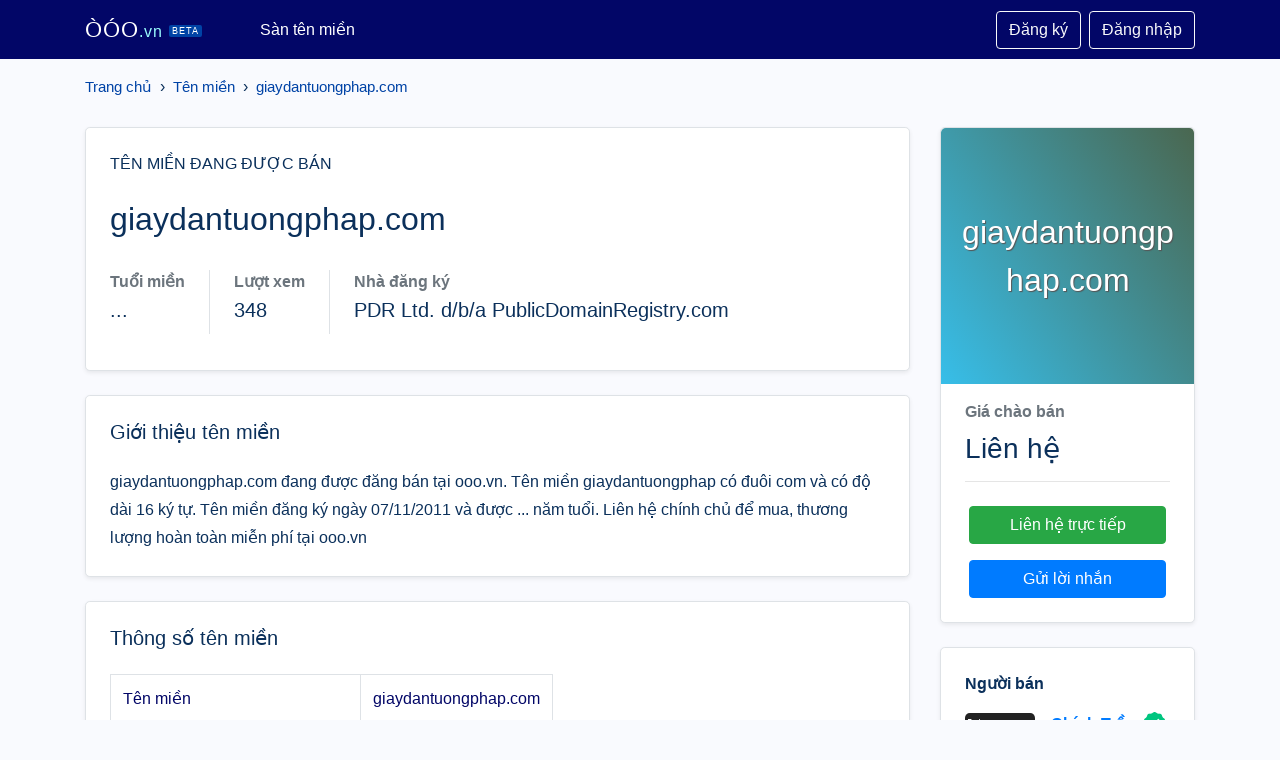

--- FILE ---
content_type: text/html; charset=UTF-8
request_url: https://ooo.vn/ten-mien/giaydantuongphap-com/
body_size: 7169
content:
<!doctype html>
  <html lang="vi">
  <head prefix="og: http://ogp.me/ns# fb: http://ogp.me/ns/fb# article: http://ogp.me/ns/article#">
    <meta http-equiv="Content-Type" content="text/html; charset=UTF-8" />
    <meta http-equiv="X-UA-Compatible" content="IE=edge">
    <meta name="viewport" content="width=device-width, initial-scale=1">
    <title>giaydantuongphap.com - Tên miền giaydantuongphap.com đang được bán tại Sàn tên miền ooo.vn</title>
    <meta name="description" content="giaydantuongphap.com đang được đăng bán tại ooo.vn. Tên miền giaydantuongphap có đuôi com và có độ dài 16 ký tự. Tên miền đăng ký ngày 07/11/2011 và được ... năm tuổi. Liên hệ chính chủ để mua, thương lượng hoàn toàn miễn phí tại ooo.vn">
    <meta name="keywords" content="giaydantuongphap.com, giaydantuongphap.com, giaydantuongphap, giaydantuongphap.com, tên miền đẹp, tên miền hay, tên miền việt, tên miền thương hiệu, mua bán tên miền, rao vặt tên miền, sàn tên miền">
    <meta name="robots" content="noodp"/>
    <link rel="apple-touch-icon" sizes="180x180" href="/assets/icons/apple-touch-icon.png">
    <link rel="icon" type="image/png" sizes="32x32" href="/assets/icons/favicon-32x32.png">
    <link rel="icon" type="image/png" sizes="192x192" href="/assets/icons/android-chrome-192x192.png">
    <link rel="icon" type="image/png" sizes="16x16" href="/assets/icons/favicon-16x16.png">
    <link rel="manifest" href="/assets/icons/site.webmanifest">
    <link rel="mask-icon" href="/assets/icons/safari-pinned-tab.svg" color="#020667">
    <link rel="shortcut icon" href="https://ooo.vn/favicon.ico">
    <meta name="apple-mobile-web-app-title" content="ooo.vn">
    <meta name="application-name" content="ooo.vn">
    <meta name="msapplication-TileColor" content="#020667">
    <meta name="msapplication-TileImage" content="/assets/icons/mstile-144x144.png">
    <meta name="msapplication-config" content="/assets/icons/browserconfig.xml">
    <meta name="theme-color" content="#020667">
    <meta itemprop="name" content="giaydantuongphap.com - Tên miền giaydantuongphap.com đang được bán tại Sàn tên miền ooo.vn">
    <meta itemprop="description" content="giaydantuongphap.com đang được đăng bán tại ooo.vn. Tên miền giaydantuongphap có đuôi com và có độ dài 16 ký tự. Tên miền đăng ký ngày 07/11/2011 và được ... năm tuổi. Liên hệ chính chủ để mua, thương lượng hoàn toàn miễn phí tại ooo.vn">
    <meta itemprop="image" content="https://s1.ooo.vn/domain-giaydantuongphap-com.png">
    <meta name="twitter:card" content="summary">
    <meta name="twitter:site" content="ooo.vn">
    <meta name="twitter:title" content="giaydantuongphap.com - Tên miền giaydantuongphap.com đang được bán tại Sàn tên miền ooo.vn">
    <meta name="twitter:description" content="giaydantuongphap.com đang được đăng bán tại ooo.vn. Tên miền giaydantuongphap có đuôi com và có độ dài 16 ký tự. Tên miền đăng ký ngày 07/11/2011 và được ... năm tuổi. Liên hệ chính chủ để mua, thương lượng hoàn toàn miễn phí tại ooo.vn">
    <meta name="twitter:creator" content="@ooo.vn">
    <meta name="twitter:image" content="https://s1.ooo.vn/domain-giaydantuongphap-com.png">
    <meta property="og:title" content="giaydantuongphap.com - Tên miền giaydantuongphap.com đang được bán tại Sàn tên miền ooo.vn" />
    <meta property="og:type" content="website" />
    <meta property="og:url" content="https://ooo.vn/ten-mien/giaydantuongphap-com/" />
    <meta property="og:image" content="https://s1.ooo.vn/domain-giaydantuongphap-com.png" />
    <meta property="og:description" content="giaydantuongphap.com đang được đăng bán tại ooo.vn. Tên miền giaydantuongphap có đuôi com và có độ dài 16 ký tự. Tên miền đăng ký ngày 07/11/2011 và được ... năm tuổi. Liên hệ chính chủ để mua, thương lượng hoàn toàn miễn phí tại ooo.vn" />
    <meta property="og:locale" content="vi_VN" />
    <meta property="og:site_name" content="ooo.vn" />
    <meta property="fb:app_id" content="" />
    <link rel="canonical" href="https://ooo.vn/ten-mien/giaydantuongphap-com/" />
    <link rel="stylesheet" type="text/css" href="/assets/css/bootstrap.min.css">
<style type="text/css">
body{background:#f9fafe;color:#0b305b}
/*body{background: #f3f8fd;color: #0b305b;}*/
.rounded-xl{border-radius:1rem!important}
#head{background:#020667}
.navbar-brand{color:#fff;font-family:Arial;font-size:22px;letter-spacing:1px;margin-right:50px}
.navbar-brand span{font-weight:lighter;font-size:16px;color:#9afcfd}
.navbar-brand small{font-size:9px;background:#0043a6;padding:1px 3px;border-radius:2px;margin-left:6px;vertical-align:middle;color:}
.btn-xs{padding:.25rem .4rem;font-size:.75rem;line-height:.5;border-radius:.2rem}
.modal-footer{justify-content:center}
.table{color:#020667}
.table-mini{color:#212529}
.table-mini th,.table-mini td{font-size:1rem;color:#0b305b}
.table-mini td{border:none;vertical-align:middle!important;padding:12px 14px!important}
.table-mini th,.table-mini td{border-top:1px solid #e8f1fb}
.table-mini th{border-bottom:2px solid #e8f1fb}
.table-striped tbody tr:nth-of-type(2n+1){background-color:rgba(232,246,255,.25)}
.empty-avatar{font-size:2rem;text-align:center;line-height:66px;width:70px;height:70px;color:#fff;text-shadow:1px 1px 1px #555;border-radius:.3rem;display:block;text-transform:uppercase}
.breadcrumb{padding-top:1rem;background:transparent;border-radius:.3rem;padding-left:0;display:block;overflow:hidden;white-space:nowrap}
.breadcrumb a{font-size:15px;color:#0043a6;text-decoration:none}

.kk-star-wrap{display:block;width:100%;text-align:right;margin-bottom:10px}.kk-star-ratings{width:120px;min-height:48px;display:inline-block;margin-top:3px;margin-right:10px}.kk-star-ratings .kksr-stars{height:24px;position:relative}.kk-star-ratings .kksr-star{background-position:0 0}.kk-star-ratings .kksr-stars .kksr-fuel{height:24px;position:absolute;top:0;left:0;z-index:0}.kk-star-ratings .kksr-stars a{width:24px;float:left;position:relative;z-index:1;text-decoration:none;border:0}.kk-star-ratings .kksr-stars a:focus{text-decoration:none;border:0;outline:none}.kk-star-ratings .kksr-legend{font-size:12px;color:#999;text-align:center;line-height:18px;padding:3px;font-family:Arial,Helvetica,sans-serif}.night .kk-star-ratings .kksr-legend{color:#c0c5d7}.kk-star-ratings .kksr-legend .kksr-title{display:none}.kk-star-ratings .kksr-stars,.kk-star-ratings .kksr-stars .kksr-fuel,.kk-star-ratings .kksr-stars a{height:24px;background-color:transparent!important}.kk-star-ratings .kksr-star.gray{background-image:url(/assets/icons/star1.png)}.kk-star-ratings .kksr-star.orange{background-image:url(/assets/icons/star2.png)}
@media (min-width:1430px) {
.container{max-width:1400px}
.col-xxl-2{-ms-flex:0 0 20%;flex:0 0 20%;max-width:20%}
.col-xxl-10{-ms-flex:0 0 80%;flex:0 0 80%;max-width:80%}
}
</style>
<body>
<nav id="head" class="navbar navbar-expand-lg navbar-dark">
  <div class="container">
    <a class="navbar-brand" href="/">ÒÓO<span>.vn</span><small>BETA</small></a>
    <button class="navbar-toggler" type="button" data-toggle="collapse" data-target="#navtop" aria-controls="navtop" aria-expanded="false" aria-label="Toggle navigation">
      <span class="navbar-toggler-icon"></span>
    </button>
    <div class="collapse navbar-collapse" id="navtop">
      <ul class="navbar-nav mr-auto">
        <li class="nav-item active">
          <a class="nav-link" href="https://ooo.vn/ten-mien/">Sàn tên miền</a>
        </li>
      </ul>
  <a href="https://ooo.vn/dang-ky/" class="btn btn-outline-light my-2 my-sm-0">Đăng ký</a> <a href="https://ooo.vn/dang-nhap/" class="btn btn-outline-light ml-2 my-2 my-sm-0">Đăng nhập</a>
    </div>
  </div>
</nav>
  <main>
  <div class="container">
<nav class="breadcrumb"><a href="https://ooo.vn/">Trang chủ</a> &nbsp;&rsaquo;&nbsp; <a href="https://ooo.vn/ten-mien/" title="Tên miền">Tên miền</a> &nbsp;&rsaquo;&nbsp; <a class="active" href="https://ooo.vn/ten-mien/giaydantuongphap-com/">giaydantuongphap.com</a></nav><script type="application/ld+json">{"@context":"http://schema.org","@type":"BreadcrumbList","itemListElement":[{"@type":"ListItem","position":1,"item":{"@id":"https://ooo.vn/","name":"ooo"}},{"@type":"ListItem","position":2,"item":{"@id":"https://ooo.vn/ten-mien/","name":"Tên miền"}},{"@type":"ListItem","position":3,"item":{"@id":"https://ooo.vn/ten-mien/giaydantuongphap-com/","name":"giaydantuongphap.com"}}]}</script><div class="row mt-2 mt-md-3">
<style type="text/css">
    h1,p.h5{word-break: break-all;}
    .domain-logo{
        color: #fff;
        text-align: center;
        padding: 5rem 1rem;
        font-size: 2rem;
        word-wrap: break-word;
        text-shadow: 1px 1px 1px #555;
        border-top-left-radius: .3rem !important;
        border-top-right-radius: .3rem !important;
    }
    #description-section{line-height: 1.8;}
</style>
<div class="col-12 col-sm-12 col-md-12 col-lg-9">
    <div class="border shadow-sm rounded-lg bg-white p-4">
        <span class="h6 font-weight-700 letter-spacing-large text-uppercase">Tên miền đang được bán</span>
        <div class="d-flex mt-4">
            <h1 class="mb-2 pr-2 h2">giaydantuongphap.com</h1>
                    </div>
        <p class="font-size-medium mb-4"></p>
        <div class="mb-2 d-flex flex-wrap align-items-center">
            <div class="d-flex">
                <div class="mr-4 mb-2" rel="tooltip" data-title="">
                    <span class="font-size-medium-small text-muted font-weight-bold">Tuổi miền</span>
                    <p class="mt-1 h5">...</p>
                </div>
                <div class="mr-4 mb-1 border-right"></div>
            </div>
            <div class="d-flex">
                <div class="mr-4 mb-2" rel="tooltip" data-title="">
                    <span class="font-size-medium-small text-muted font-weight-bold">Lượt xem</span>
                    <p class="mt-1 h5">348</p>
                </div>
                <div class="mr-4 mb-1 border-right"></div>
            </div>
            <div class="d-flex">
                <div class="mr-4 mb-2" rel="tooltip" data-title="">
                    <span class="font-size-medium-small text-muted font-weight-bold">Nhà đăng ký</span>
                    <p class="mt-1 h5">PDR Ltd. d/b/a PublicDomainRegistry.com</p>
                </div>
            </div>
        </div>
    </div>

    <div class="d-block d-lg-none border shadow-sm rounded-lg bg-white mt-4">
        <div class="mx-auto">
            <div class="domain-logo" style="background: linear-gradient(56deg, #37bee9, #4a6750)">
            giaydantuongphap.com        </div>
    </div>
<div class="px-4 pt-3 pb-2">
    <div class="mb-2"><span class="font-weight-bold text-secondary">Giá chào bán</span></div>
    <span class="h3 mb-0">Liên hệ</span>
    <hr>
    <div class="mx-1 mt-4">
        <a class="btn btn-success btn-block mb-3" href="https://ooo.vn/nguoi-ban/61b8865da44ef8233d6bd934/">Liên hệ trực tiếp</a>
        <a class="btn btn-block btn-primary mb-3" href="#contact-seller">Gửi lời nhắn</a>
    </div>
</div>    </div>

    <div class="border shadow-sm rounded-lg bg-white p-4 mt-4">
        <h2 class="h5 mb-4">Giới thiệu tên miền</h2>
        <div id="description-section" style="max-height: unset;">
giaydantuongphap.com đang được đăng bán tại ooo.vn. Tên miền giaydantuongphap có đuôi com và có độ dài 16 ký tự. Tên miền đăng ký ngày 07/11/2011 và được ... năm tuổi. Liên hệ chính chủ để mua, thương lượng hoàn toàn miễn phí tại ooo.vn        </div>
        <div id="tag-section"></div>
    </div>

    <div class="border shadow-sm rounded-lg bg-white p-4 mt-4">
        <h2 class="h5 mb-4">Thông số tên miền</h2>
        <div id="metrics-section" class="table-responsive" style="max-height: unset;">
            <table class="table table-bordered w-auto">
              <tr>
                <td>Tên miền</td>
                <td>giaydantuongphap.com</td>
              </tr>
                      <tr>
                <td>Xác minh chính chủ (DNS TXT)</td>
                <td><img class="mb-1 mr-2" src="/assets/images/check0.svg" alt="Chưa xác minh" width="20" height="20"></td>
              </tr>
              <tr>
                <td>Đuôi</td>
                <td>com</td>
              </tr>
              <tr>
                <td>Độ tuổi tên miền</td>
                <td>...</td>
              </tr>
              <tr>
                <td>Độ dài</td>
                <td>16</td>
              </tr>
              <tr>
                <td>Tên miền chứa ký tự đặc biệt</td>
                <td>Không</td>
              </tr>
              <tr>
                <td>Tên miền toàn số</td>
                <td>Không</td>
              </tr>
              <tr>
                <td>Tên miền toàn chữ</td>
                <td>Có</td>
              </tr>
              <tr>
                <td>Tên miền chứa dấu gạch (-)</td>
                <td>Không</td>
              </tr>
              <tr>
                <td>Tên miền chứa số</td>
                <td>Không</td>
              </tr>
              <tr>
                <td>Đăng lên sàn ooo.vn</td>
                <td>16:05:05 01/01/2022</td>
              </tr>
            </table>
        </div>
    </div>
    <div class="border shadow-sm rounded-lg bg-white p-4 mt-4">
        <h2 class="h5 mb-4">WHOIS - Thông tin tên miền</h2>
        <div id="whois-section" class="table-responsive" style="max-height: unset;">
            <table class="table table-bordered w-auto">
                <tr>
                    <td>Trạng thái:</td>
                    <td>clientTransferProhibited</td>
                </tr>
                <tr>
                    <td>Ngày đăng ký:</td>
                    <td>07/11/2011</td>
                </tr>
                <tr>
                    <td>Ngày hết hạn:</td>
                    <td>07/11/2022</td>
                </tr>
                <tr>
                    <td>Nhà đăng ký:</td>
                    <td>PDR Ltd. d/b/a PublicDomainRegistry.com</td>
                </tr>
                <tr>
                    <td>Chủ sở hữu:</td>
                    <td></td>
                </tr>
                <tr>
                    <td>DNS:</td>
                    <td>NS1.HOCKETOAN.COM,NS2.HOCKETOAN.COM,NS3.HOCKETOAN.COM,NS4.HOCKETOAN.COM</td>
                </tr>
                <tr>
                    <td>Ngày cập nhật WHOIS:</td>
                    <td>01/01/2022</td>
                </tr>
            </table>
        </div>
    </div>
    <div class="border shadow-sm rounded-lg bg-white p-4 mt-4">
        <h2 class="h5 mb-4">Lượt xem</h2>
        <div id="visit-section" class="table-responsive" style="max-height: unset;">
            <canvas id="visitor"></canvas>
        </div>
    </div>
</div>

<div class="col-12 col-sm-12 col-md-12 col-lg-3">
    <div class="d-none d-sm-none d-md-none d-lg-block border shadow-sm rounded-lg bg-white">
        <div class="mx-auto">
            <div class="domain-logo" style="background: linear-gradient(56deg, #37bee9, #4a6750)">
            giaydantuongphap.com        </div>
    </div>
<div class="px-4 pt-3 pb-2">
    <div class="mb-2"><span class="font-weight-bold text-secondary">Giá chào bán</span></div>
    <span class="h3 mb-0">Liên hệ</span>
    <hr>
    <div class="mx-1 mt-4">
        <a class="btn btn-success btn-block mb-3" href="https://ooo.vn/nguoi-ban/61b8865da44ef8233d6bd934/">Liên hệ trực tiếp</a>
        <a class="btn btn-block btn-primary mb-3" href="#contact-seller">Gửi lời nhắn</a>
    </div>
</div>    </div>
    <div class="border shadow-sm rounded-lg bg-white p-4 mt-4">
        <p class="font-size-medium font-weight-bold">Người bán</p>
        <div class="d-flex align-items-center">
<img class="profile-avatar mr-3 rounded-lg bg-white" src="https://imgur.com/9WgmWInb.jpg" alt="avatar" width="70" height="70">
            <div class="d-inline-block">
                <div class="mb-2">
                    <a href="https://ooo.vn/nguoi-ban/61b8865da44ef8233d6bd934/" title="Trang người bán">
                        <span class="font-size-medium-small font-weight-bold">Chính Trần</span>
                        <img class="mb-1 ml-1" src="/assets/images/gtick.svg" alt="Tick xanh" width="22" height="22">
                    </a>
                </div>
                <div class="d-flex align-items-center"><small class="text-secondary">Tham gia 14/12/2021</small></div>
            </div>
        </div>
        <div class="mt-3">
                    </div>
    </div>

    <div class="border shadow-sm rounded-lg bg-white p-4 mt-4">
        <p class="font-size-medium font-weight-bold">Xác minh người bán</p>
        <div>
            <img class="mb-1 mr-2" src="/assets/images/check1.svg" alt="Xác minh" width="20" height="20">
            <span class="font-size-medium-small">Địa chỉ Email</span>
        </div>
        <div class="d-none mt-3">
            <img class="mb-1 mr-2" src="/assets/images/check1.svg" alt="Xác minh" width="20" height="20">
            <span class="font-size-medium-small">Số điện thoại</span>
        </div>
        <div class="d-none mt-3">
            <img class="mb-1 mr-2" src="/assets/images/check1.svg" alt="Xác minh" width="20" height="20">
            <span class="font-size-medium-small">CMND/CCCD</span>
        </div>
    </div>

    <div class="border shadow-sm rounded-lg bg-white p-4 mt-4">
        <p class="font-size-medium font-weight-bold">Liên hệ đến người bán</p>
        <form id="contact-seller">
          <div class="mb-3">
            <input type="text" class="form-control" name="name" placeholder="Tên của bạn">
          </div>
          <div class="mb-3">
            <input type="text" class="form-control" name="phone" placeholder="Số điện thoại">
          </div>
          <div class="mb-3">
            <input id="contact-seller-email" type="email" class="form-control" name="email" placeholder="Email (*)" required>
          </div>
          <div class="mb-3">
            <textarea class="form-control" name="message" rows="3" required placeholder="Lời nhắn"></textarea>
          </div>
          <div class="mb-1">
            <div class="g-recaptcha" style="transform: scale(0.77); -webkit-transform: scale(0.77); transform-origin: 0 0; -webkit-transform-origin: 0 0;" data-sitekey="6Lfk_mYdAAAAAKmHpWe_KjNx-3ipgH5FYzNOSwFp"></div>
          </div>
          <p>Khi gửi liên hệ đến người bán, bạn đã chấp nhận <a href="https://ooo.vn/trang/dieu-khoan-su-dung/" title="Điều khoản sử dụng">điều khoản sử dụng</a> của chúng tôi</p>
          <button class="btn btn-outline-success w-100" type="submit">Gửi đến người bán</button>
        </form>
    </div>

    <div class="border shadow-sm rounded-lg bg-white p-4 mt-4">
        <h5>Hướng dẫn mua tên miền</h5>

        <p>Nền tảng OOO.vn miễn phí cho người mua và người bán. Sau đây là một số lưu ý để mua tên miền an toàn, vui vẻ:</p>
        <hr>
        <h6 class="simple-collapsible">Trước khi mua tên miền</h6>
        <div class="simple-collapsible-content">
            <p class="mt-2">
                <strong>1. Kiểm tra thông tin người bán trên OOO.vn .</strong>
                <br>
                Kiểm tra thông tin người bán đã xác thực Email, Số điện Thoại... hay chưa. Khi người bán đã xác thực thông tin, chúng tôi sẽ có tick xanh: <img src="/assets/images/gtick.svg" alt="Tick xanh" width="22" height="22">
            </p>
            <p class="mt-2">
                <strong>2. Kiểm tra thông tin người bán thông qua thông tin liên hệ.</strong>
                <br>
                Tìm kiếm và kiểm tra các thông tin người bán dựa vào số điện thoại, mạng xã hội ở mục thông tin liên hệ người bán.
            </p>

            <p><strong>3. Kiểm tra tên miền chính chủ</strong>
                <br>Kiểm tra tên miền đã xác thực DNS hay chưa. Chỉ có chủ sở hữu tên miền mới có thể xác thực mục này. Nếu chưa xác thực, vui lòng yêu cầu người bán xác thực để xác nhận tên miền thuộc về người bán.</p>

            <p><strong>4. Tìm trung gian giao dịch.</strong> Nếu bạn vẫn chưa yên tâm, hãy tìm một trung gian uy tín như: nhà cung cấp tên miền, người nổi tiếng uy tín để làm trung gian giao dịch. Nhóm <a href="https://zalo.me/g/oaawjg296" target="_blank" title="Hội Zalo Mua Bán Tên Miền">Mua Bán Tên Miền trên Zalo</a></p>

            <p>Bạn cần giúp đỡ thêm?<br><a href="mailto:hi@ooo.vn">Liên hệ với chúng tôi</a></p>
        </div>
    </div>
</div></div></div>
</main>
<footer class="mt-5 bg-white pt-5" style="line-height: 1.8;">
    <div class="container">
        <div class="row">
            <div class="col-12 col-md-5 mb-2">
                <p><img src="https://ooo.vn/assets/images/VTA-White.png" style="width: 150px;float: left;margin-right: 10px;" title="Logo Ò Ó O - ooo.vn"> Sàn tên miền Ò Ó O - Mua tên miền đẹp, bán tên miền hay. Nơi mà các cá nhân, doanh nghiệp có thể dễ dàng rao bán, tìm kiếm tên miền đẹp, phù hợp với công ty, dự án kinh doanh. Chuyển đổi số, kinh doanh online, xây dựng website, dự án khởi nghiệp. Hoàn toàn miễn phí, thao tác thân thiện.</p>
                <small class="text-danger">Website đang hoạt động thử nghiệm, chờ phê duyệt sàn TMĐT từ Bộ Công Thương.</small>
            </div>
            <div class="col-12 col-md-2 mb-2">
                <h5>Về Ò Ó O</h5>
                <ul class="list-unstyled">
                    <li><a href="https://ooo.vn/trang/gioi-thieu/" title="Giới thiệu">Giới thiệu ooo.vn</a></li>
                    <li><a href="https://ooo.vn/trang/lien-he/" title="Liên hệ">Liên hệ</a></li>
                </ul>
            </div>
            <div class="col-12 col-md-2 mb-2">
                <h5>Chính sách</h5>
                <ul class="list-unstyled">
                    <li><a href="https://ooo.vn/trang/quy-che-hoat-dong/" title="Quy chế hoạt động">Quy chế hoạt động sàn</a></li>
                    <li><a href="https://ooo.vn/trang/quy-trinh-giao-dich/" title="Quy trình giao dịch">Quy trình giao dịch</a></li>
                    <li><a href="https://ooo.vn/trang/dieu-khoan-su-dung/" title="Điều khoản sử dụng">Điều khoản sử dụng</a></li>
                    <li><a href="https://ooo.vn/trang/chinh-sach-bao-mat/" title="Chính sách bảo mật">Chính sách bảo mật</a></li>
                    <li><a href="https://ooo.vn/trang/chinh-sach-thanh-toan/" title="Chính sách thanh toán">Chính sách thanh toán</a></li>
                    <li><a href="https://ooo.vn/trang/chinh-sach-doi-tra-hoan-tien/" title="Chính sách đổi trả hoàn tiền">Chính sách hoàn tiền</a></li>
                    <li><a href="https://ooo.vn/trang/chinh-sach-giai-quyet-khieu-nai/" title="Chính sách giải quyết khiếu nại">Giải quyết khiếu nại</a></li>
                    <li><a href="https://ooo.vn/trang/thoa-thuan-nguoi-dung/" title="Thỏa thuận người dùng">Thỏa thuận người dùng</a></li>
                    <li><a href="https://ooo.vn/trang/quan-ly-tin-xau/" title="Quản lý tin xấu">Quản lý tin xấu</a></li>
                </ul>
            </div>
            <div class="col-12 col-md-2 mb-2">
                <h5>Liên hệ</h5>
                <ul class="list-unstyled text-small">
                    <li>Công ty TNHH VŨ TRỤ ẢO</li>
                    <li><strong>Địa chỉ:</strong> 81 Cách Mạng Tháng Tám, Phường Bến Nghé, Quận 1, TP.HCM</li>
                    <li><strong>Email:</strong> <a href="mailto:hi@ooo.vn" title="Email">hi@ooo.vn</a></li>
                </ul>
            </div>
        </div>
        <div class="row">
            <div class="col">
                <hr>
                <h5>Thông tin chủ sở hữu website</h5>
                <p style="font-size:14px">
                Công ty TNHH VŨ TRỤ ẢO<br>
                Người đại diện: Nguyễn Tấn Bảo Nam<br>
                Địa chỉ: 81 Cách Mạng Tháng Tám, Phường Bến Nghé, Quận 1, TP.HCM<br>
                Điện thoại: 0888445441<br>
                Email: vutruao@ao.com.vn<br>
                Mã số doanh nghiệp: 0317094984<br>
                Cấp ngày 23/12/2021 tại Phòng đăng ký kinh doanh Sở Kế hoạch và Đầu tư Thành phố Hồ Chí Minh</p>
            </div>
        </div>
    </div>
    <div class="text-center mt-2 py-2 small text-white" style="background-color: #020667!important;">
        Copyright 2026 - <a href="https://ooo.vn/" title="ooo.vn">ooo.vn</a>
    </div>
</footer>
<div class="preloader" style="position:fixed;background:#fff;width:100%;height:100%;z-index:1071;opacity:.5;transition:opacity .5s ease;overflow:hidden;pointer-events:none;display:none;align-items:center;justify-content:center;top:0;right:0"><img src="https://ooo.vn/assets/icons/loading.svg" title="Loading"></div>
<script src="/assets/js/jquery.min.js"></script>
<script src="/assets/js/bootstrap.bundle.min.js"></script>
<script src="/assets/js/sweetalert.min.js"></script>
<script type="text/javascript">
    function pload(f){if(f&&f==1){$(".preloader").addClass('d-flex')}else{$(".preloader").removeClass('d-flex')}}
</script>
<script src="/assets/js/chart.js"></script>
<script type="text/javascript">
function reCaptchaOnFocus() {
    var head = document.getElementsByTagName('head')[0]
    var script = document.createElement('script')
    script.type = 'text/javascript';
    script.src = 'https://www.google.com/recaptcha/api.js?hl=vi'
    head.appendChild(script);
    document.getElementById('contact-seller-email').removeEventListener('focus', reCaptchaOnFocus)
};
$(document).ready(function() {
    document.getElementById('contact-seller-email').addEventListener('focus', reCaptchaOnFocus, false);
    $("#contact-seller").submit(function(e){
        $.ajax({
            url: "?ajax=lien-he-nguoi-ban",
            data: $(this).serialize(),
            type: "POST",
            async: false,
            beforeSend: function(e){
                pload(1);
            },
            success: function(data){
                if (data.s == 1) {
                    swal("Thành công", data.d, "success");
                } else{
                    swal("Lỗi", data.d, "error");
                }
                pload();
            },
            error: function(){
                pload();
                swal("Lỗi kết nối.", "Vui lòng tải lại trang", "error");
            }
        });
        e.preventDefault();
    });
    const pageViewChart = new Chart(document.getElementById('visitor'), {
      type: 'line',
      data: {
      labels: ["2025-12-18","2025-12-19","2025-12-20","2025-12-21","2025-12-22","2025-12-23","2025-12-24","2025-12-25","2025-12-26","2025-12-27","2025-12-28","2025-12-29","2025-12-30","2025-12-31","2026-01-01","2026-01-02","2026-01-03","2026-01-04","2026-01-05","2026-01-06","2026-01-07","2026-01-08","2026-01-09","2026-01-10","2026-01-11","2026-01-12","2026-01-13","2026-01-14","2026-01-15","2026-01-16","2026-01-17"],
      datasets: [
        {
          label: 'Lượt xem',
          data: [0,2,0,1,1,1,0,0,0,0,0,0,0,0,1,0,0,1,1,1,0,2,2,0,1,1,1,0,0,2,0],
          borderColor: "#36c",
          fill: false,
          tension: 0.4
        }
      ]
    },
      options: {
        responsive: true,
        plugins: {
          title: {
            display: true,
            text: 'Lượt xem tên miền giaydantuongphap.com'
          },
        },
        interaction: {
          intersect: false,
        },
        scales: {
          x: {
            display: true,
            title: {
              display: true
            }
          },
          y: {
            display: true,
            title: {
              display: true,
              text: 'Lượt xem'
            }
          }
        }
      },
    });
});
</script></body>
</html>